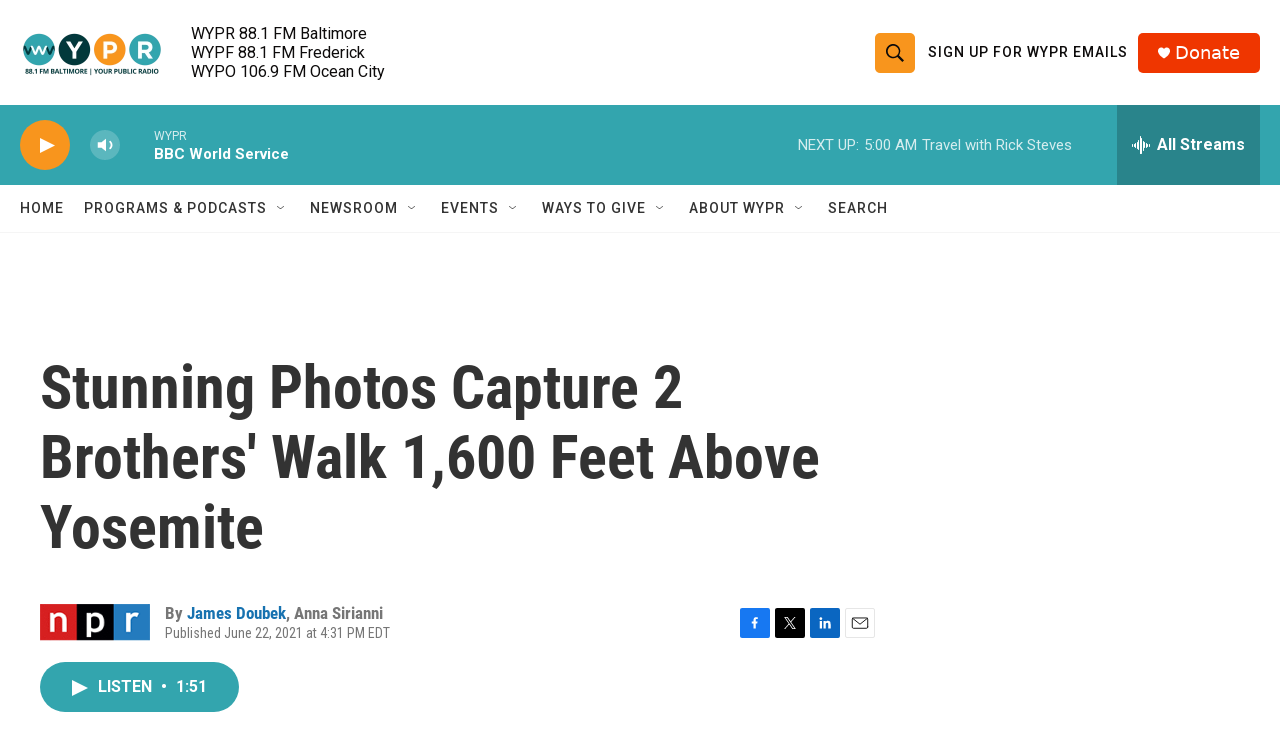

--- FILE ---
content_type: text/html; charset=utf-8
request_url: https://www.google.com/recaptcha/api2/aframe
body_size: 184
content:
<!DOCTYPE HTML><html><head><meta http-equiv="content-type" content="text/html; charset=UTF-8"></head><body><script nonce="2QRerVg_Yox0PoB4X77S7w">/** Anti-fraud and anti-abuse applications only. See google.com/recaptcha */ try{var clients={'sodar':'https://pagead2.googlesyndication.com/pagead/sodar?'};window.addEventListener("message",function(a){try{if(a.source===window.parent){var b=JSON.parse(a.data);var c=clients[b['id']];if(c){var d=document.createElement('img');d.src=c+b['params']+'&rc='+(localStorage.getItem("rc::a")?sessionStorage.getItem("rc::b"):"");window.document.body.appendChild(d);sessionStorage.setItem("rc::e",parseInt(sessionStorage.getItem("rc::e")||0)+1);localStorage.setItem("rc::h",'1769246008609');}}}catch(b){}});window.parent.postMessage("_grecaptcha_ready", "*");}catch(b){}</script></body></html>